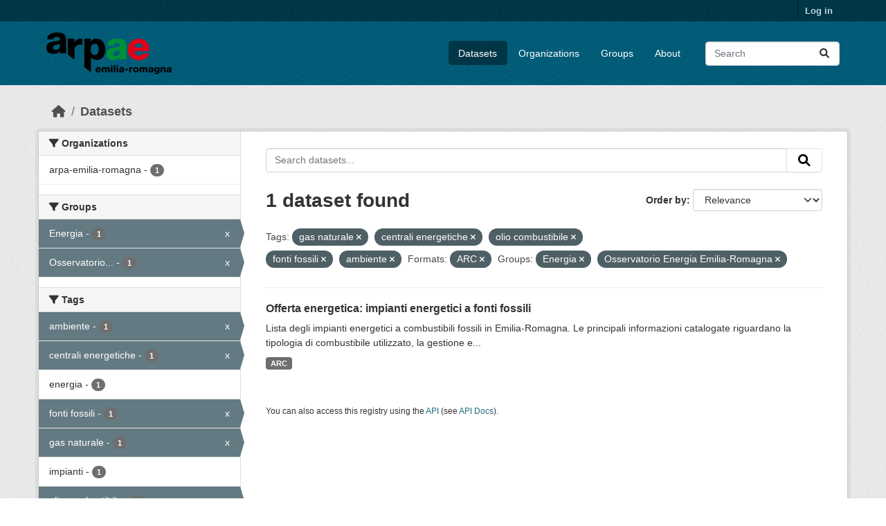

--- FILE ---
content_type: text/html; charset=utf-8
request_url: https://dati.arpae.it/dataset/?tags=gas+naturale&tags=centrali+energetiche&tags=olio+combustibile&tags=fonti+fossili&tags=ambiente&res_format=ARC&groups=energia&groups=osservatorio-energia-emilia-romagna
body_size: 5692
content:
<!DOCTYPE html>
<!--[if IE 9]> <html lang="en" class="ie9"> <![endif]-->
<!--[if gt IE 8]><!--> <html lang="en"  > <!--<![endif]-->
  <head>
    <meta charset="utf-8" />
      <meta name="csrf_field_name" content="_csrf_token" />
      <meta name="_csrf_token" content="ImY2NjMyOTMyZWNjMzFhMTcwNzUxMzNjNmJlMjA2ZTNjYjg3OGMzOTUi.aXELrA.sPBgYeoYTJT3-gQDQhjXBoRvAv8" />

      <meta name="generator" content="ckan 2.10.8" />
      <meta name="viewport" content="width=device-width, initial-scale=1.0">
    <title>Dataset - Dati Arpae</title>

    
    
    <link rel="shortcut icon" href="https://www.arpae.it/favicon.ico" />
    
    
        <link rel="alternate" type="text/n3" href="https://dati.arpae.it/dcat/catalog/n3"/>
        <link rel="alternate" type="text/turtle" href="https://dati.arpae.it/dcat/catalog/ttl"/>
        <link rel="alternate" type="application/rdf+xml" href="https://dati.arpae.it/dcat/catalog/xml"/>
        <link rel="alternate" type="application/ld+json" href="https://dati.arpae.it/dcat/catalog/jsonld"/>
    

      
      
      
    

    
      
      
    

    
    <link href="/webassets/base/f7794699_main.css" rel="stylesheet"/><style>
        section.featured.media-overlay.hidden-xs { display: none }
      </style>
    
  </head>

  
  <body data-site-root="https://dati.arpae.it/" data-locale-root="https://dati.arpae.it/" >

    
    <div class="visually-hidden-focusable"><a href="#content">Skip to main content</a></div>
  

  
    

 
<div class="account-masthead">
  <div class="container">
     
    <nav class="account not-authed" aria-label="Account">
      <ul class="list-unstyled">
        
<li><a href="/user/login">Log in</a></li>

      </ul>
    </nav>
     
  </div>
</div>

<header class="masthead">
  <div class="container">
      
    <nav class="navbar navbar-expand-lg navbar-light">
      <hgroup class="header-image navbar-left">

      
      
      <a class="logo" href="/">
        <img src="https://apps.arpae.it/libs/arpae-logo/arpae.png" alt="Dati Arpae"
          title="Dati Arpae" />
      </a>
      
      

       </hgroup>
      <button class="navbar-toggler" type="button" data-bs-toggle="collapse" data-bs-target="#main-navigation-toggle"
        aria-controls="main-navigation-toggle" aria-expanded="false" aria-label="Toggle navigation">
        <span class="fa fa-bars text-white"></span>
      </button>

      <div class="main-navbar collapse navbar-collapse" id="main-navigation-toggle">
        <ul class="navbar-nav ms-auto mb-2 mb-lg-0">
          
            
              
              

		          <li class="active"><a href="/dataset/">Datasets</a></li><li><a href="/organization/">Organizations</a></li><li><a href="/group/">Groups</a></li><li><a href="/about">About</a></li>
	          
          </ul>

      
      
          <form class="d-flex site-search" action="/dataset/" method="get">
              <label class="d-none" for="field-sitewide-search">Search Datasets...</label>
              <input id="field-sitewide-search" class="form-control me-2"  type="text" name="q" placeholder="Search" aria-label="Search datasets..."/>
              <button class="btn" type="submit" aria-label="Submit"><i class="fa fa-search"></i></button>
          </form>
      
      </div>
    </nav>
  </div>
</header>

  
    <div class="main">
      <div id="content" class="container">
        
          
            <div class="flash-messages">
              
                
              
            </div>
          

          
            <div class="toolbar" role="navigation" aria-label="Breadcrumb">
              
                
                  <ol class="breadcrumb">
                    
<li class="home"><a href="/" aria-label="Home"><i class="fa fa-home"></i><span> Home</span></a></li>
                    
  <li class="active"><a href="/dataset/">Datasets</a></li>

                  </ol>
                
              
            </div>
          

          <div class="row wrapper">
            
            
            

            
              <aside class="secondary col-md-3">
                
                
  <div class="filters">
    <div>
      
        

    
    
	
	    
		<section class="module module-narrow module-shallow">
		    
			<h2 class="module-heading">
			    <i class="fa fa-filter"></i>
			    Organizations
			</h2>
		    
		    
			
			    
				<nav aria-label="Organizations">
				    <ul class="list-unstyled nav nav-simple nav-facet">
					
					    
					    
					    
					    
					    <li class="nav-item ">
						<a href="/dataset/?tags=gas+naturale&amp;tags=centrali+energetiche&amp;tags=olio+combustibile&amp;tags=fonti+fossili&amp;tags=ambiente&amp;res_format=ARC&amp;groups=energia&amp;groups=osservatorio-energia-emilia-romagna&amp;organization=arpa-emilia-romagna" title="">
						    <span class="item-label">arpa-emilia-romagna</span>
						    <span class="hidden separator"> - </span>
						    <span class="item-count badge">1</span>
							
						</a>
					    </li>
					
				    </ul>
				</nav>

				<p class="module-footer">
				    
					
				    
				</p>
			    
			
		    
		</section>
	    
	
    

      
        

    
    
	
	    
		<section class="module module-narrow module-shallow">
		    
			<h2 class="module-heading">
			    <i class="fa fa-filter"></i>
			    Groups
			</h2>
		    
		    
			
			    
				<nav aria-label="Groups">
				    <ul class="list-unstyled nav nav-simple nav-facet">
					
					    
					    
					    
					    
					    <li class="nav-item  active">
						<a href="/dataset/?tags=gas+naturale&amp;tags=centrali+energetiche&amp;tags=olio+combustibile&amp;tags=fonti+fossili&amp;tags=ambiente&amp;res_format=ARC&amp;groups=osservatorio-energia-emilia-romagna" title="">
						    <span class="item-label">Energia</span>
						    <span class="hidden separator"> - </span>
						    <span class="item-count badge">1</span>
							<span class="facet-close">x</span>
						</a>
					    </li>
					
					    
					    
					    
					    
					    <li class="nav-item  active">
						<a href="/dataset/?tags=gas+naturale&amp;tags=centrali+energetiche&amp;tags=olio+combustibile&amp;tags=fonti+fossili&amp;tags=ambiente&amp;res_format=ARC&amp;groups=energia" title="Osservatorio Energia Emilia-Romagna">
						    <span class="item-label">Osservatorio...</span>
						    <span class="hidden separator"> - </span>
						    <span class="item-count badge">1</span>
							<span class="facet-close">x</span>
						</a>
					    </li>
					
				    </ul>
				</nav>

				<p class="module-footer">
				    
					
				    
				</p>
			    
			
		    
		</section>
	    
	
    

      
        

    
    
	
	    
		<section class="module module-narrow module-shallow">
		    
			<h2 class="module-heading">
			    <i class="fa fa-filter"></i>
			    Tags
			</h2>
		    
		    
			
			    
				<nav aria-label="Tags">
				    <ul class="list-unstyled nav nav-simple nav-facet">
					
					    
					    
					    
					    
					    <li class="nav-item  active">
						<a href="/dataset/?tags=gas+naturale&amp;tags=centrali+energetiche&amp;tags=olio+combustibile&amp;tags=fonti+fossili&amp;res_format=ARC&amp;groups=energia&amp;groups=osservatorio-energia-emilia-romagna" title="">
						    <span class="item-label">ambiente</span>
						    <span class="hidden separator"> - </span>
						    <span class="item-count badge">1</span>
							<span class="facet-close">x</span>
						</a>
					    </li>
					
					    
					    
					    
					    
					    <li class="nav-item  active">
						<a href="/dataset/?tags=gas+naturale&amp;tags=olio+combustibile&amp;tags=fonti+fossili&amp;tags=ambiente&amp;res_format=ARC&amp;groups=energia&amp;groups=osservatorio-energia-emilia-romagna" title="">
						    <span class="item-label">centrali energetiche</span>
						    <span class="hidden separator"> - </span>
						    <span class="item-count badge">1</span>
							<span class="facet-close">x</span>
						</a>
					    </li>
					
					    
					    
					    
					    
					    <li class="nav-item ">
						<a href="/dataset/?tags=gas+naturale&amp;tags=centrali+energetiche&amp;tags=olio+combustibile&amp;tags=fonti+fossili&amp;tags=ambiente&amp;res_format=ARC&amp;groups=energia&amp;groups=osservatorio-energia-emilia-romagna&amp;tags=energia" title="">
						    <span class="item-label">energia</span>
						    <span class="hidden separator"> - </span>
						    <span class="item-count badge">1</span>
							
						</a>
					    </li>
					
					    
					    
					    
					    
					    <li class="nav-item  active">
						<a href="/dataset/?tags=gas+naturale&amp;tags=centrali+energetiche&amp;tags=olio+combustibile&amp;tags=ambiente&amp;res_format=ARC&amp;groups=energia&amp;groups=osservatorio-energia-emilia-romagna" title="">
						    <span class="item-label">fonti fossili</span>
						    <span class="hidden separator"> - </span>
						    <span class="item-count badge">1</span>
							<span class="facet-close">x</span>
						</a>
					    </li>
					
					    
					    
					    
					    
					    <li class="nav-item  active">
						<a href="/dataset/?tags=centrali+energetiche&amp;tags=olio+combustibile&amp;tags=fonti+fossili&amp;tags=ambiente&amp;res_format=ARC&amp;groups=energia&amp;groups=osservatorio-energia-emilia-romagna" title="">
						    <span class="item-label">gas naturale</span>
						    <span class="hidden separator"> - </span>
						    <span class="item-count badge">1</span>
							<span class="facet-close">x</span>
						</a>
					    </li>
					
					    
					    
					    
					    
					    <li class="nav-item ">
						<a href="/dataset/?tags=gas+naturale&amp;tags=centrali+energetiche&amp;tags=olio+combustibile&amp;tags=fonti+fossili&amp;tags=ambiente&amp;res_format=ARC&amp;groups=energia&amp;groups=osservatorio-energia-emilia-romagna&amp;tags=impianti" title="">
						    <span class="item-label">impianti</span>
						    <span class="hidden separator"> - </span>
						    <span class="item-count badge">1</span>
							
						</a>
					    </li>
					
					    
					    
					    
					    
					    <li class="nav-item  active">
						<a href="/dataset/?tags=gas+naturale&amp;tags=centrali+energetiche&amp;tags=fonti+fossili&amp;tags=ambiente&amp;res_format=ARC&amp;groups=energia&amp;groups=osservatorio-energia-emilia-romagna" title="">
						    <span class="item-label">olio combustibile</span>
						    <span class="hidden separator"> - </span>
						    <span class="item-count badge">1</span>
							<span class="facet-close">x</span>
						</a>
					    </li>
					
				    </ul>
				</nav>

				<p class="module-footer">
				    
					
				    
				</p>
			    
			
		    
		</section>
	    
	
    

      
        

    
    
	
	    
		<section class="module module-narrow module-shallow">
		    
			<h2 class="module-heading">
			    <i class="fa fa-filter"></i>
			    Formats
			</h2>
		    
		    
			
			    
				<nav aria-label="Formats">
				    <ul class="list-unstyled nav nav-simple nav-facet">
					
					    
					    
					    
					    
					    <li class="nav-item  active">
						<a href="/dataset/?tags=gas+naturale&amp;tags=centrali+energetiche&amp;tags=olio+combustibile&amp;tags=fonti+fossili&amp;tags=ambiente&amp;groups=energia&amp;groups=osservatorio-energia-emilia-romagna" title="">
						    <span class="item-label">ARC</span>
						    <span class="hidden separator"> - </span>
						    <span class="item-count badge">1</span>
							<span class="facet-close">x</span>
						</a>
					    </li>
					
				    </ul>
				</nav>

				<p class="module-footer">
				    
					
				    
				</p>
			    
			
		    
		</section>
	    
	
    

      
        

    
    
	
	    
		<section class="module module-narrow module-shallow">
		    
			<h2 class="module-heading">
			    <i class="fa fa-filter"></i>
			    Licenses
			</h2>
		    
		    
			
			    
				<nav aria-label="Licenses">
				    <ul class="list-unstyled nav nav-simple nav-facet">
					
					    
					    
					    
					    
					    <li class="nav-item ">
						<a href="/dataset/?tags=gas+naturale&amp;tags=centrali+energetiche&amp;tags=olio+combustibile&amp;tags=fonti+fossili&amp;tags=ambiente&amp;res_format=ARC&amp;groups=energia&amp;groups=osservatorio-energia-emilia-romagna&amp;license_id=cc-by" title="Creative Commons Attribution">
						    <span class="item-label">Creative Commons...</span>
						    <span class="hidden separator"> - </span>
						    <span class="item-count badge">1</span>
							
						</a>
					    </li>
					
				    </ul>
				</nav>

				<p class="module-footer">
				    
					
				    
				</p>
			    
			
		    
		</section>
	    
	
    

      
    </div>
    <a class="close no-text hide-filters"><i class="fa fa-times-circle"></i><span class="text">close</span></a>
  </div>

              </aside>
            

            
              <div class="primary col-md-9 col-xs-12" role="main">
                
                
  <section class="module">
    <div class="module-content">
      
        
      
      
        
        
        







<form id="dataset-search-form" class="search-form" method="get" data-module="select-switch">

  
    <div class="input-group search-input-group">
      <input aria-label="Search datasets..." id="field-giant-search" type="text" class="form-control input-lg" name="q" value="" autocomplete="off" placeholder="Search datasets...">
      
      <button class="btn btn-default btn-lg" type="submit" value="search" aria-label="Submit">
        <i class="fa fa-search"></i>
      </button>
      
    </div>
  

  
    <span>






<input type="hidden" name="tags" value="gas naturale" />





<input type="hidden" name="tags" value="centrali energetiche" />





<input type="hidden" name="tags" value="olio combustibile" />





<input type="hidden" name="tags" value="fonti fossili" />





<input type="hidden" name="tags" value="ambiente" />





<input type="hidden" name="res_format" value="ARC" />





<input type="hidden" name="groups" value="energia" />





<input type="hidden" name="groups" value="osservatorio-energia-emilia-romagna" />



</span>
  

  
    
      <div class="form-group control-order-by">
        <label for="field-order-by">Order by</label>
        <select id="field-order-by" name="sort" class="form-control form-select">
          
            
              <option value="score desc, metadata_modified desc" selected="selected">Relevance</option>
            
          
            
              <option value="title_string asc">Name Ascending</option>
            
          
            
              <option value="title_string desc">Name Descending</option>
            
          
            
              <option value="metadata_modified desc">Last Modified</option>
            
          
            
          
        </select>
        
        <button class="btn btn-default js-hide" type="submit">Go</button>
        
      </div>
    
  

  
    
      <h1>

  
  
  
  

1 dataset found</h1>
    
  

  
    
      <p class="filter-list">
        
          
          <span class="facet">Tags:</span>
          
            <span class="filtered pill">gas naturale
              <a href="/dataset/?tags=centrali+energetiche&amp;tags=olio+combustibile&amp;tags=fonti+fossili&amp;tags=ambiente&amp;res_format=ARC&amp;groups=energia&amp;groups=osservatorio-energia-emilia-romagna" class="remove" title="Remove"><i class="fa fa-times"></i></a>
            </span>
          
            <span class="filtered pill">centrali energetiche
              <a href="/dataset/?tags=gas+naturale&amp;tags=olio+combustibile&amp;tags=fonti+fossili&amp;tags=ambiente&amp;res_format=ARC&amp;groups=energia&amp;groups=osservatorio-energia-emilia-romagna" class="remove" title="Remove"><i class="fa fa-times"></i></a>
            </span>
          
            <span class="filtered pill">olio combustibile
              <a href="/dataset/?tags=gas+naturale&amp;tags=centrali+energetiche&amp;tags=fonti+fossili&amp;tags=ambiente&amp;res_format=ARC&amp;groups=energia&amp;groups=osservatorio-energia-emilia-romagna" class="remove" title="Remove"><i class="fa fa-times"></i></a>
            </span>
          
            <span class="filtered pill">fonti fossili
              <a href="/dataset/?tags=gas+naturale&amp;tags=centrali+energetiche&amp;tags=olio+combustibile&amp;tags=ambiente&amp;res_format=ARC&amp;groups=energia&amp;groups=osservatorio-energia-emilia-romagna" class="remove" title="Remove"><i class="fa fa-times"></i></a>
            </span>
          
            <span class="filtered pill">ambiente
              <a href="/dataset/?tags=gas+naturale&amp;tags=centrali+energetiche&amp;tags=olio+combustibile&amp;tags=fonti+fossili&amp;res_format=ARC&amp;groups=energia&amp;groups=osservatorio-energia-emilia-romagna" class="remove" title="Remove"><i class="fa fa-times"></i></a>
            </span>
          
        
          
          <span class="facet">Formats:</span>
          
            <span class="filtered pill">ARC
              <a href="/dataset/?tags=gas+naturale&amp;tags=centrali+energetiche&amp;tags=olio+combustibile&amp;tags=fonti+fossili&amp;tags=ambiente&amp;groups=energia&amp;groups=osservatorio-energia-emilia-romagna" class="remove" title="Remove"><i class="fa fa-times"></i></a>
            </span>
          
        
          
          <span class="facet">Groups:</span>
          
            <span class="filtered pill">Energia
              <a href="/dataset/?tags=gas+naturale&amp;tags=centrali+energetiche&amp;tags=olio+combustibile&amp;tags=fonti+fossili&amp;tags=ambiente&amp;res_format=ARC&amp;groups=osservatorio-energia-emilia-romagna" class="remove" title="Remove"><i class="fa fa-times"></i></a>
            </span>
          
            <span class="filtered pill">Osservatorio Energia Emilia-Romagna
              <a href="/dataset/?tags=gas+naturale&amp;tags=centrali+energetiche&amp;tags=olio+combustibile&amp;tags=fonti+fossili&amp;tags=ambiente&amp;res_format=ARC&amp;groups=energia" class="remove" title="Remove"><i class="fa fa-times"></i></a>
            </span>
          
        
      </p>
      <a class="show-filters btn btn-default">Filter Results</a>
    
  

</form>




      
      
        

  
    <ul class="dataset-list list-unstyled">
    	
	      
	        




  <li class="dataset-item">
    
      <div class="dataset-content">
        
          <h2 class="dataset-heading">
            
              
            
            
    <a href="/dataset/impianti-energetici-a-fonti-fossili" title="Offerta energetica: impianti energetici a fonti fossili">
      Offerta energetica: impianti energetici a fonti fossili
    </a>
            
            
              
              
            
          </h2>
        
        
          
            <div>Lista degli impianti energetici a combustibili fossili in Emilia-Romagna. Le principali informazioni catalogate riguardano la tipologia di combustibile utilizzato, la gestione e...</div>
          
        
      </div>
      
        
          
            <ul class="dataset-resources list-unstyled">
              
                
                <li>
                  <a href="/dataset/impianti-energetici-a-fonti-fossili" class="badge badge-default" data-format="arc">ARC</a>
                </li>
                
              
            </ul>
          
        
      
    
  </li>

	      
	    
    </ul>
  

      
    </div>

    
      
    
  </section>

  
    <section class="module">
      <div class="module-content">
        
          <small>
            
            
            
          You can also access this registry using the <a href="/api/3">API</a> (see <a href="https://docs.ckan.org/en/2.10/api/">API Docs</a>).
          </small>
        
      </div>
    </section>
  

              </div>
            
          </div>
        
      </div>
    </div>
  
    <footer class="site-footer">
  <div class="container">
    
    <div class="row">
      <div class="col-md-8 footer-links">
        
          <ul class="list-unstyled">
            
              <li><a href="/about">About Dati Arpae</a></li>
            
          </ul>
          <ul class="list-unstyled">
            
              
              <li><a href="https://docs.ckan.org/en/2.10/api/">CKAN API</a></li>
              <li><a href="https://www.ckan.org/">CKAN Association</a></li>
              <li><a href="https://www.opendefinition.org/od/"><img src="/base/images/od_80x15_blue.png" alt="Open Data"></a></li>
            
          </ul>
        
      </div>
      <div class="col-md-4 attribution">
        
          <p><strong>Powered by</strong> <a class="hide-text ckan-footer-logo" href="http://ckan.org">CKAN</a></p>
        
        
          
<form class="lang-select" action="/util/redirect" data-module="select-switch" method="POST">
  
<input type="hidden" name="_csrf_token" value="ImY2NjMyOTMyZWNjMzFhMTcwNzUxMzNjNmJlMjA2ZTNjYjg3OGMzOTUi.aXELrA.sPBgYeoYTJT3-gQDQhjXBoRvAv8"/> 
  <div class="form-group">
    <label for="field-lang-select">Language</label>
    <select id="field-lang-select" name="url" data-module="autocomplete" data-module-dropdown-class="lang-dropdown" data-module-container-class="lang-container">
      
        <option value="/en/dataset/?tags=gas+naturale&amp;tags=centrali+energetiche&amp;tags=olio+combustibile&amp;tags=fonti+fossili&amp;tags=ambiente&amp;res_format=ARC&amp;groups=energia&amp;groups=osservatorio-energia-emilia-romagna" selected="selected">
          English
        </option>
      
        <option value="/tr/dataset/?tags=gas+naturale&amp;tags=centrali+energetiche&amp;tags=olio+combustibile&amp;tags=fonti+fossili&amp;tags=ambiente&amp;res_format=ARC&amp;groups=energia&amp;groups=osservatorio-energia-emilia-romagna" >
          Türkçe
        </option>
      
        <option value="/ko_KR/dataset/?tags=gas+naturale&amp;tags=centrali+energetiche&amp;tags=olio+combustibile&amp;tags=fonti+fossili&amp;tags=ambiente&amp;res_format=ARC&amp;groups=energia&amp;groups=osservatorio-energia-emilia-romagna" >
          한국어 (대한민국)
        </option>
      
        <option value="/ca/dataset/?tags=gas+naturale&amp;tags=centrali+energetiche&amp;tags=olio+combustibile&amp;tags=fonti+fossili&amp;tags=ambiente&amp;res_format=ARC&amp;groups=energia&amp;groups=osservatorio-energia-emilia-romagna" >
          català
        </option>
      
        <option value="/cs_CZ/dataset/?tags=gas+naturale&amp;tags=centrali+energetiche&amp;tags=olio+combustibile&amp;tags=fonti+fossili&amp;tags=ambiente&amp;res_format=ARC&amp;groups=energia&amp;groups=osservatorio-energia-emilia-romagna" >
          čeština (Česko)
        </option>
      
        <option value="/km/dataset/?tags=gas+naturale&amp;tags=centrali+energetiche&amp;tags=olio+combustibile&amp;tags=fonti+fossili&amp;tags=ambiente&amp;res_format=ARC&amp;groups=energia&amp;groups=osservatorio-energia-emilia-romagna" >
          ខ្មែរ
        </option>
      
        <option value="/hu/dataset/?tags=gas+naturale&amp;tags=centrali+energetiche&amp;tags=olio+combustibile&amp;tags=fonti+fossili&amp;tags=ambiente&amp;res_format=ARC&amp;groups=energia&amp;groups=osservatorio-energia-emilia-romagna" >
          magyar
        </option>
      
        <option value="/pt_BR/dataset/?tags=gas+naturale&amp;tags=centrali+energetiche&amp;tags=olio+combustibile&amp;tags=fonti+fossili&amp;tags=ambiente&amp;res_format=ARC&amp;groups=energia&amp;groups=osservatorio-energia-emilia-romagna" >
          português (Brasil)
        </option>
      
        <option value="/lv/dataset/?tags=gas+naturale&amp;tags=centrali+energetiche&amp;tags=olio+combustibile&amp;tags=fonti+fossili&amp;tags=ambiente&amp;res_format=ARC&amp;groups=energia&amp;groups=osservatorio-energia-emilia-romagna" >
          latviešu
        </option>
      
        <option value="/ro/dataset/?tags=gas+naturale&amp;tags=centrali+energetiche&amp;tags=olio+combustibile&amp;tags=fonti+fossili&amp;tags=ambiente&amp;res_format=ARC&amp;groups=energia&amp;groups=osservatorio-energia-emilia-romagna" >
          română
        </option>
      
        <option value="/es_AR/dataset/?tags=gas+naturale&amp;tags=centrali+energetiche&amp;tags=olio+combustibile&amp;tags=fonti+fossili&amp;tags=ambiente&amp;res_format=ARC&amp;groups=energia&amp;groups=osservatorio-energia-emilia-romagna" >
          español (Argentina)
        </option>
      
        <option value="/ru/dataset/?tags=gas+naturale&amp;tags=centrali+energetiche&amp;tags=olio+combustibile&amp;tags=fonti+fossili&amp;tags=ambiente&amp;res_format=ARC&amp;groups=energia&amp;groups=osservatorio-energia-emilia-romagna" >
          русский
        </option>
      
        <option value="/th/dataset/?tags=gas+naturale&amp;tags=centrali+energetiche&amp;tags=olio+combustibile&amp;tags=fonti+fossili&amp;tags=ambiente&amp;res_format=ARC&amp;groups=energia&amp;groups=osservatorio-energia-emilia-romagna" >
          ไทย
        </option>
      
        <option value="/eu/dataset/?tags=gas+naturale&amp;tags=centrali+energetiche&amp;tags=olio+combustibile&amp;tags=fonti+fossili&amp;tags=ambiente&amp;res_format=ARC&amp;groups=energia&amp;groups=osservatorio-energia-emilia-romagna" >
          euskara
        </option>
      
        <option value="/no/dataset/?tags=gas+naturale&amp;tags=centrali+energetiche&amp;tags=olio+combustibile&amp;tags=fonti+fossili&amp;tags=ambiente&amp;res_format=ARC&amp;groups=energia&amp;groups=osservatorio-energia-emilia-romagna" >
          norsk
        </option>
      
        <option value="/es/dataset/?tags=gas+naturale&amp;tags=centrali+energetiche&amp;tags=olio+combustibile&amp;tags=fonti+fossili&amp;tags=ambiente&amp;res_format=ARC&amp;groups=energia&amp;groups=osservatorio-energia-emilia-romagna" >
          español
        </option>
      
        <option value="/nl/dataset/?tags=gas+naturale&amp;tags=centrali+energetiche&amp;tags=olio+combustibile&amp;tags=fonti+fossili&amp;tags=ambiente&amp;res_format=ARC&amp;groups=energia&amp;groups=osservatorio-energia-emilia-romagna" >
          Nederlands
        </option>
      
        <option value="/sq/dataset/?tags=gas+naturale&amp;tags=centrali+energetiche&amp;tags=olio+combustibile&amp;tags=fonti+fossili&amp;tags=ambiente&amp;res_format=ARC&amp;groups=energia&amp;groups=osservatorio-energia-emilia-romagna" >
          shqip
        </option>
      
        <option value="/pl/dataset/?tags=gas+naturale&amp;tags=centrali+energetiche&amp;tags=olio+combustibile&amp;tags=fonti+fossili&amp;tags=ambiente&amp;res_format=ARC&amp;groups=energia&amp;groups=osservatorio-energia-emilia-romagna" >
          polski
        </option>
      
        <option value="/ar/dataset/?tags=gas+naturale&amp;tags=centrali+energetiche&amp;tags=olio+combustibile&amp;tags=fonti+fossili&amp;tags=ambiente&amp;res_format=ARC&amp;groups=energia&amp;groups=osservatorio-energia-emilia-romagna" >
          العربية
        </option>
      
        <option value="/da_DK/dataset/?tags=gas+naturale&amp;tags=centrali+energetiche&amp;tags=olio+combustibile&amp;tags=fonti+fossili&amp;tags=ambiente&amp;res_format=ARC&amp;groups=energia&amp;groups=osservatorio-energia-emilia-romagna" >
          dansk (Danmark)
        </option>
      
        <option value="/it/dataset/?tags=gas+naturale&amp;tags=centrali+energetiche&amp;tags=olio+combustibile&amp;tags=fonti+fossili&amp;tags=ambiente&amp;res_format=ARC&amp;groups=energia&amp;groups=osservatorio-energia-emilia-romagna" >
          italiano
        </option>
      
        <option value="/fi/dataset/?tags=gas+naturale&amp;tags=centrali+energetiche&amp;tags=olio+combustibile&amp;tags=fonti+fossili&amp;tags=ambiente&amp;res_format=ARC&amp;groups=energia&amp;groups=osservatorio-energia-emilia-romagna" >
          suomi
        </option>
      
        <option value="/el/dataset/?tags=gas+naturale&amp;tags=centrali+energetiche&amp;tags=olio+combustibile&amp;tags=fonti+fossili&amp;tags=ambiente&amp;res_format=ARC&amp;groups=energia&amp;groups=osservatorio-energia-emilia-romagna" >
          Ελληνικά
        </option>
      
        <option value="/zh_Hant_TW/dataset/?tags=gas+naturale&amp;tags=centrali+energetiche&amp;tags=olio+combustibile&amp;tags=fonti+fossili&amp;tags=ambiente&amp;res_format=ARC&amp;groups=energia&amp;groups=osservatorio-energia-emilia-romagna" >
          中文 (繁體, 台灣)
        </option>
      
        <option value="/id/dataset/?tags=gas+naturale&amp;tags=centrali+energetiche&amp;tags=olio+combustibile&amp;tags=fonti+fossili&amp;tags=ambiente&amp;res_format=ARC&amp;groups=energia&amp;groups=osservatorio-energia-emilia-romagna" >
          Indonesia
        </option>
      
        <option value="/am/dataset/?tags=gas+naturale&amp;tags=centrali+energetiche&amp;tags=olio+combustibile&amp;tags=fonti+fossili&amp;tags=ambiente&amp;res_format=ARC&amp;groups=energia&amp;groups=osservatorio-energia-emilia-romagna" >
          አማርኛ
        </option>
      
        <option value="/is/dataset/?tags=gas+naturale&amp;tags=centrali+energetiche&amp;tags=olio+combustibile&amp;tags=fonti+fossili&amp;tags=ambiente&amp;res_format=ARC&amp;groups=energia&amp;groups=osservatorio-energia-emilia-romagna" >
          íslenska
        </option>
      
        <option value="/pt_PT/dataset/?tags=gas+naturale&amp;tags=centrali+energetiche&amp;tags=olio+combustibile&amp;tags=fonti+fossili&amp;tags=ambiente&amp;res_format=ARC&amp;groups=energia&amp;groups=osservatorio-energia-emilia-romagna" >
          português (Portugal)
        </option>
      
        <option value="/bg/dataset/?tags=gas+naturale&amp;tags=centrali+energetiche&amp;tags=olio+combustibile&amp;tags=fonti+fossili&amp;tags=ambiente&amp;res_format=ARC&amp;groups=energia&amp;groups=osservatorio-energia-emilia-romagna" >
          български
        </option>
      
        <option value="/de/dataset/?tags=gas+naturale&amp;tags=centrali+energetiche&amp;tags=olio+combustibile&amp;tags=fonti+fossili&amp;tags=ambiente&amp;res_format=ARC&amp;groups=energia&amp;groups=osservatorio-energia-emilia-romagna" >
          Deutsch
        </option>
      
        <option value="/mk/dataset/?tags=gas+naturale&amp;tags=centrali+energetiche&amp;tags=olio+combustibile&amp;tags=fonti+fossili&amp;tags=ambiente&amp;res_format=ARC&amp;groups=energia&amp;groups=osservatorio-energia-emilia-romagna" >
          македонски
        </option>
      
        <option value="/sl/dataset/?tags=gas+naturale&amp;tags=centrali+energetiche&amp;tags=olio+combustibile&amp;tags=fonti+fossili&amp;tags=ambiente&amp;res_format=ARC&amp;groups=energia&amp;groups=osservatorio-energia-emilia-romagna" >
          slovenščina
        </option>
      
        <option value="/en_AU/dataset/?tags=gas+naturale&amp;tags=centrali+energetiche&amp;tags=olio+combustibile&amp;tags=fonti+fossili&amp;tags=ambiente&amp;res_format=ARC&amp;groups=energia&amp;groups=osservatorio-energia-emilia-romagna" >
          English (Australia)
        </option>
      
        <option value="/lt/dataset/?tags=gas+naturale&amp;tags=centrali+energetiche&amp;tags=olio+combustibile&amp;tags=fonti+fossili&amp;tags=ambiente&amp;res_format=ARC&amp;groups=energia&amp;groups=osservatorio-energia-emilia-romagna" >
          lietuvių
        </option>
      
        <option value="/mn_MN/dataset/?tags=gas+naturale&amp;tags=centrali+energetiche&amp;tags=olio+combustibile&amp;tags=fonti+fossili&amp;tags=ambiente&amp;res_format=ARC&amp;groups=energia&amp;groups=osservatorio-energia-emilia-romagna" >
          монгол (Монгол)
        </option>
      
        <option value="/sv/dataset/?tags=gas+naturale&amp;tags=centrali+energetiche&amp;tags=olio+combustibile&amp;tags=fonti+fossili&amp;tags=ambiente&amp;res_format=ARC&amp;groups=energia&amp;groups=osservatorio-energia-emilia-romagna" >
          svenska
        </option>
      
        <option value="/bs/dataset/?tags=gas+naturale&amp;tags=centrali+energetiche&amp;tags=olio+combustibile&amp;tags=fonti+fossili&amp;tags=ambiente&amp;res_format=ARC&amp;groups=energia&amp;groups=osservatorio-energia-emilia-romagna" >
          bosanski
        </option>
      
        <option value="/sr_Latn/dataset/?tags=gas+naturale&amp;tags=centrali+energetiche&amp;tags=olio+combustibile&amp;tags=fonti+fossili&amp;tags=ambiente&amp;res_format=ARC&amp;groups=energia&amp;groups=osservatorio-energia-emilia-romagna" >
          srpski (latinica)
        </option>
      
        <option value="/fr/dataset/?tags=gas+naturale&amp;tags=centrali+energetiche&amp;tags=olio+combustibile&amp;tags=fonti+fossili&amp;tags=ambiente&amp;res_format=ARC&amp;groups=energia&amp;groups=osservatorio-energia-emilia-romagna" >
          français
        </option>
      
        <option value="/sr/dataset/?tags=gas+naturale&amp;tags=centrali+energetiche&amp;tags=olio+combustibile&amp;tags=fonti+fossili&amp;tags=ambiente&amp;res_format=ARC&amp;groups=energia&amp;groups=osservatorio-energia-emilia-romagna" >
          српски
        </option>
      
        <option value="/he/dataset/?tags=gas+naturale&amp;tags=centrali+energetiche&amp;tags=olio+combustibile&amp;tags=fonti+fossili&amp;tags=ambiente&amp;res_format=ARC&amp;groups=energia&amp;groups=osservatorio-energia-emilia-romagna" >
          עברית
        </option>
      
        <option value="/hr/dataset/?tags=gas+naturale&amp;tags=centrali+energetiche&amp;tags=olio+combustibile&amp;tags=fonti+fossili&amp;tags=ambiente&amp;res_format=ARC&amp;groups=energia&amp;groups=osservatorio-energia-emilia-romagna" >
          hrvatski
        </option>
      
        <option value="/zh_Hans_CN/dataset/?tags=gas+naturale&amp;tags=centrali+energetiche&amp;tags=olio+combustibile&amp;tags=fonti+fossili&amp;tags=ambiente&amp;res_format=ARC&amp;groups=energia&amp;groups=osservatorio-energia-emilia-romagna" >
          中文 (简体, 中国)
        </option>
      
        <option value="/en_GB/dataset/?tags=gas+naturale&amp;tags=centrali+energetiche&amp;tags=olio+combustibile&amp;tags=fonti+fossili&amp;tags=ambiente&amp;res_format=ARC&amp;groups=energia&amp;groups=osservatorio-energia-emilia-romagna" >
          English (United Kingdom)
        </option>
      
        <option value="/vi/dataset/?tags=gas+naturale&amp;tags=centrali+energetiche&amp;tags=olio+combustibile&amp;tags=fonti+fossili&amp;tags=ambiente&amp;res_format=ARC&amp;groups=energia&amp;groups=osservatorio-energia-emilia-romagna" >
          Tiếng Việt
        </option>
      
        <option value="/uk_UA/dataset/?tags=gas+naturale&amp;tags=centrali+energetiche&amp;tags=olio+combustibile&amp;tags=fonti+fossili&amp;tags=ambiente&amp;res_format=ARC&amp;groups=energia&amp;groups=osservatorio-energia-emilia-romagna" >
          українська (Україна)
        </option>
      
        <option value="/nb_NO/dataset/?tags=gas+naturale&amp;tags=centrali+energetiche&amp;tags=olio+combustibile&amp;tags=fonti+fossili&amp;tags=ambiente&amp;res_format=ARC&amp;groups=energia&amp;groups=osservatorio-energia-emilia-romagna" >
          norsk bokmål (Norge)
        </option>
      
        <option value="/uk/dataset/?tags=gas+naturale&amp;tags=centrali+energetiche&amp;tags=olio+combustibile&amp;tags=fonti+fossili&amp;tags=ambiente&amp;res_format=ARC&amp;groups=energia&amp;groups=osservatorio-energia-emilia-romagna" >
          українська
        </option>
      
        <option value="/ja/dataset/?tags=gas+naturale&amp;tags=centrali+energetiche&amp;tags=olio+combustibile&amp;tags=fonti+fossili&amp;tags=ambiente&amp;res_format=ARC&amp;groups=energia&amp;groups=osservatorio-energia-emilia-romagna" >
          日本語
        </option>
      
        <option value="/my_MM/dataset/?tags=gas+naturale&amp;tags=centrali+energetiche&amp;tags=olio+combustibile&amp;tags=fonti+fossili&amp;tags=ambiente&amp;res_format=ARC&amp;groups=energia&amp;groups=osservatorio-energia-emilia-romagna" >
          မြန်မာ (မြန်မာ)
        </option>
      
        <option value="/fa_IR/dataset/?tags=gas+naturale&amp;tags=centrali+energetiche&amp;tags=olio+combustibile&amp;tags=fonti+fossili&amp;tags=ambiente&amp;res_format=ARC&amp;groups=energia&amp;groups=osservatorio-energia-emilia-romagna" >
          فارسی (ایران)
        </option>
      
        <option value="/sk/dataset/?tags=gas+naturale&amp;tags=centrali+energetiche&amp;tags=olio+combustibile&amp;tags=fonti+fossili&amp;tags=ambiente&amp;res_format=ARC&amp;groups=energia&amp;groups=osservatorio-energia-emilia-romagna" >
          slovenčina
        </option>
      
        <option value="/gl_ES/dataset/?tags=gas+naturale&amp;tags=centrali+energetiche&amp;tags=olio+combustibile&amp;tags=fonti+fossili&amp;tags=ambiente&amp;res_format=ARC&amp;groups=energia&amp;groups=osservatorio-energia-emilia-romagna" >
          galego (España)
        </option>
      
        <option value="/ne/dataset/?tags=gas+naturale&amp;tags=centrali+energetiche&amp;tags=olio+combustibile&amp;tags=fonti+fossili&amp;tags=ambiente&amp;res_format=ARC&amp;groups=energia&amp;groups=osservatorio-energia-emilia-romagna" >
          नेपाली
        </option>
      
        <option value="/gl/dataset/?tags=gas+naturale&amp;tags=centrali+energetiche&amp;tags=olio+combustibile&amp;tags=fonti+fossili&amp;tags=ambiente&amp;res_format=ARC&amp;groups=energia&amp;groups=osservatorio-energia-emilia-romagna" >
          galego
        </option>
      
        <option value="/tl/dataset/?tags=gas+naturale&amp;tags=centrali+energetiche&amp;tags=olio+combustibile&amp;tags=fonti+fossili&amp;tags=ambiente&amp;res_format=ARC&amp;groups=energia&amp;groups=osservatorio-energia-emilia-romagna" >
          Filipino (Pilipinas)
        </option>
      
    </select>
  </div>
  <button class="btn btn-default d-none " type="submit">Go</button>
</form>


        
      </div>
    </div>
    
  </div>
</footer>
  
  
  
  
  
    

      

    
    
    <link href="/webassets/vendor/f3b8236b_select2.css" rel="stylesheet"/>
<link href="/webassets/vendor/d05bf0e7_fontawesome.css" rel="stylesheet"/>
    <script src="/webassets/vendor/8c3c143a_jquery.js" type="text/javascript"></script>
<script src="/webassets/vendor/9cf42cfd_vendor.js" type="text/javascript"></script>
<script src="/webassets/vendor/6d1ad7e6_bootstrap.js" type="text/javascript"></script>
<script src="/webassets/base/6fddaa3f_main.js" type="text/javascript"></script>
<script src="/webassets/base/0d750fad_ckan.js" type="text/javascript"></script>
  </body>
</html>